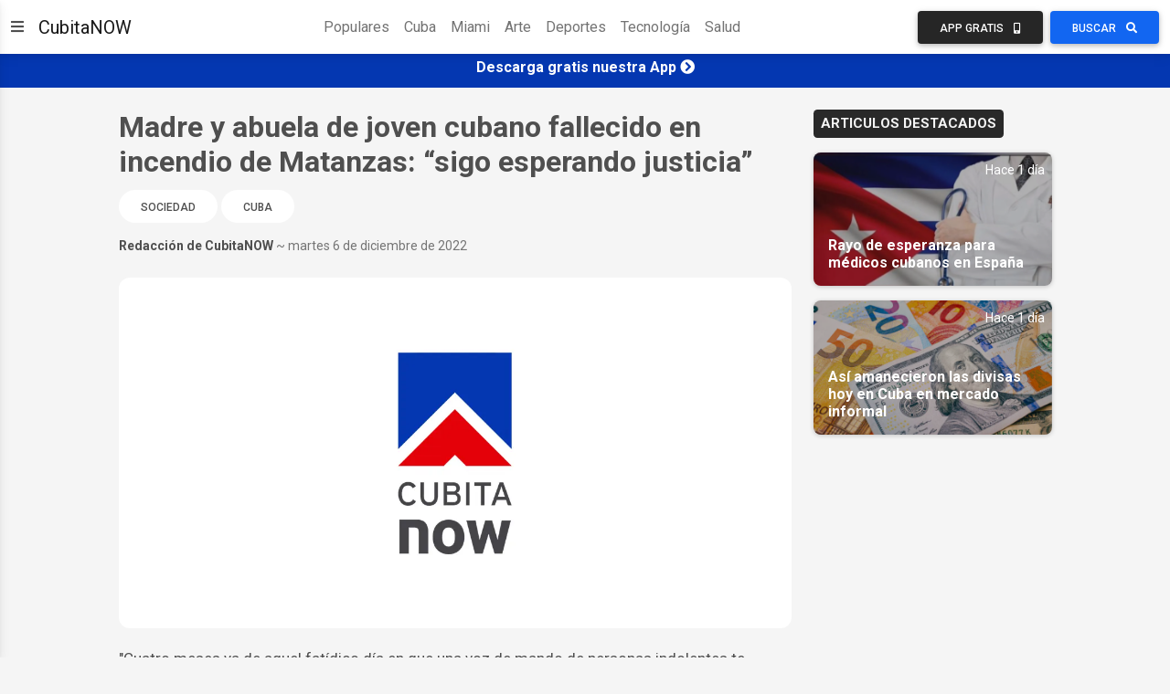

--- FILE ---
content_type: text/html;charset=UTF-8
request_url: https://cubitanow.com/madre-y-abuela-de-joven-cubano-fallecido-en-incendio-de-matanzas-sigo-esperando-justicia
body_size: 51402
content:



<!DOCTYPE html>
<html lang="es">
<head>

	<script>
		window.dataLayer = window.dataLayer || [];
		window.dataLayer.push({
			'article_author_id': '16'
		});
	</script>

	

<!-- Google Tag Manager -->
<script>(function(w,d,s,l,i){w[l]=w[l]||[];w[l].push({'gtm.start':
        new Date().getTime(),event:'gtm.js'});var f=d.getElementsByTagName(s)[0],
    j=d.createElement(s),dl=l!='dataLayer'?'&l='+l:'';j.async=true;j.src=
    'https://www.googletagmanager.com/gtm.js?id='+i+dl;f.parentNode.insertBefore(j,f);
})(window,document,'script','dataLayer','GTM-NGC7XWL');</script>
<!-- End Google Tag Manager -->

<!-- Required meta tags -->
<meta charset="UTF-8" />
<meta name="viewport" content="width=device-width, initial-scale=1, shrink-to-fit=no" />
<meta http-equiv="x-ua-compatible" content="ie=edge" />
<!-- CubitaNOW icon -->
<link rel="icon" type="image/x-icon" href="https://cdncubitanowads-102a5.kxcdn.com/cubitanow/assets/favicon.png">
<!-- Font Awesome -->
<link rel="stylesheet" href="https://use.fontawesome.com/releases/v5.11.2/css/all.css" />
<!-- Google Fonts Roboto -->
<link rel="stylesheet" href="https://fonts.googleapis.com/css2?family=Roboto:wght@300;400;500;700&display=swap" />
<!-- MDB ESSENTIAL -->
<link rel="stylesheet" href="/css/mdb.min.css" />
<!-- MDB PLUGINS -->
<link rel="stylesheet" href="/plugins/css/all.min.css" />
<!-- Custom styles -->
<link rel="stylesheet" href="/css/style.css" />

<!-- Google tag (gtag.js) - Google Analytics GA4 -->
<script async src="https://www.googletagmanager.com/gtag/js?id=G-1DEXWHPG4J"></script>
<script>
    window.dataLayer = window.dataLayer || [];
    function gtag(){dataLayer.push(arguments);}
    gtag('js', new Date());

    gtag('config', 'G-1DEXWHPG4J');
</script>

<!-- Google Custom Search -->
<script async src="https://cse.google.com/cse.js?cx=016968204626024844668:oy2q3omhlq9"></script>


	<link rel="amphtml" href="https://noticias.cubitanow.com/amp/madre-y-abuela-de-joven-cubano-fallecido-en-incendio-de-matanzas-sigo-esperando-justicia">
	<!-- Google Ad Manager-->










	<title>Madre y abuela de joven cubano fallecido en incendio de Matanzas: “sigo esperando justicia”</title>
	<script type="application/ld+json">{
"@context": "http://schema.org",
"@type": "NewsArticle",
"mainEntityOfPage": "https://cubitanow.com/madre-y-abuela-de-joven-cubano-fallecido-en-incendio-de-matanzas-sigo-esperando-justicia",
"headline": "Madre y abuela de joven cubano fallecido en incendio de Matanzas: sigo esperando justicia",
"datePublished": "Tue Dec 06 20:45:19 UTC 2022",
"dateModified": "Tue Dec 06 20:45:19 UTC 2022",
"description": "Madre y abuela de joven cubano fallecido en incendio de Matanzas: sigo esperando justicia. &quotYo sigo esperando justicia por tanta negligencia, indolencia... Bajo ningún concepto tenías que estar allí&quot, dice la abuela de uno de los jóvenes cubanos fallecidos en el incendio en Matanzas.",
"author": {
"@type": "Person",
"name": "Redacción de CubitaNOW",
"url": "https://cubitanow.com/"
},
"publisher": {
"@type": "Organization",
"name": "CubitaNOW",
"url": "https://cubitanow.com",
"logo": {
"@type": "ImageObject",
"url": "https://cdncubitanowads-102a5.kxcdn.com/cubitanow/assets/identity-logo.png",
"width": 900,
"height": 100
}
},
"image": {
"@type": "ImageObject",
"url": "https://cdncubitanowads-102a5.kxcdn.com/cubitanow/assets/cubitaNOW-brand.jpg",
"height": 630,
"width": 1200
}
}
</script>
	<script async src="https://pagead2.googlesyndication.com/pagead/js/adsbygoogle.js"></script><meta name="twitter:image" content="https://cdncubitanowads-102a5.kxcdn.com/cubitanow/assets/cubitaNOW-brand.jpg"><meta property="og:type" content="article"><meta property="og:url" content="https://noticias.cubitanow.com/madre-y-abuela-de-joven-cubano-fallecido-en-incendio-de-matanzas-sigo-esperando-justicia"><meta name="twitter:site" content="@CubitaNow"><meta name="description" content="Madre y abuela de joven cubano fallecido en incendio de Matanzas: sigo esperando justicia. &quotYo sigo esperando justicia por tanta negligencia, indolencia... Bajo ningún concepto tenías que estar allí&quot, dice la abuela de uno de los jóvenes cubanos fallecidos en el incendio en Matanzas."><meta property="fb:pages" content="264266167412566"><meta property="og:image:width" content="1200"><meta itemprop="image" content=""><meta property="og:image:height" content="630"><meta property="og:description" content=""><meta name="twitter:text:title" content="Madre y abuela de joven cubano fallecido en incendio de Matanzas: sigo esperando justicia"><meta name="twitter:creator" content="@CubitaNow"><meta name="twitter:card" content="summary_large_image"><meta property="og:site_name" content="Cubita Now"><meta property="article:publisher" content="https://www.facebook.com/CubitaNOW"><meta property="description" content=""><meta property="og:title" content="Madre y abuela de joven cubano fallecido en incendio de Matanzas: sigo esperando justicia"><meta itemprop="description" content=""><meta property="og:image" content="https://cdncubitanowads-102a5.kxcdn.com/cubitanow/assets/cubitaNOW-brand.jpg"><meta itemprop="name" content="Madre y abuela de joven cubano fallecido en incendio de Matanzas: sigo esperando justicia"><meta property="fb:app_id" content="1398883820185907"><meta property="fb:pages" content="1887516488161020">
</head>
<body class="d-flex flex-column min-vh-100">
	<!-- Google Tag Manager (noscript) -->
	<noscript><iframe src="https://www.googletagmanager.com/ns.html?id=GTM-NGC7XWL"
					  height="0" width="0" style="display:none;visibility:hidden"></iframe></noscript>
	<!-- End Google Tag Manager (noscript) -->

	
	
	
	
	

	<!-- Messenger Chat Plugin Code -->
	<div id="fb-root"></div>

	<!-- Your Chat Plugin code -->
	<div id="fb-customer-chat" class="fb-customerchat"></div>

	<script>
		var chatbox = document.getElementById('fb-customer-chat');
		chatbox.setAttribute("page_id", "1887516488161020");
		chatbox.setAttribute("attribution", "biz_inbox");
	</script>

	<!-- Your SDK code -->
	<script>
		window.fbAsyncInit = function() {
			FB.init({
				xfbml: true,
				version: 'v12.0'
			});
		};

		(function(d, s, id) {
			var js, fjs = d.getElementsByTagName(s)[0];
			if (d.getElementById(id)) return;
			js = d.createElement(s); js.id = id;
			js.src = 'https://connect.facebook.net/es_LA/sdk/xfbml.customerchat.js';
			fjs.parentNode.insertBefore(js, fjs);
		}(document, 'script', 'facebook-jssdk'));
	</script>
	<!-- Messenger Chat Plugin Code -->

	
	<script async defer crossorigin="anonymous" src="https://connect.facebook.net/en_US/sdk.js#xfbml=1&version=v12.0&appId=313267119429641&autoLogAppEvents=1" nonce="jgSjbt8U"></script>

   

<!-- Section -->
<section>
    <!-- Sidenav -->
    <nav id="sidenav-1" class="sidenav" data-mdb-hidden="false" data-mdb-accordion="true">
        <a id="cubitanow-logo-link" class="ripple d-flex justify-content-center py-4" href="/" data-mdb-ripple-color="primary">
        
            <img id="cubitanow-logo" class="rounded-circle" src="https://cdncubitanowads-102a5.kxcdn.com/cubitanow/assets/cubitaNOW_logo.png" width="35%" height="35%"
                 alt="cubitanow-logo" draggable="false" />
        </a>

        <ul class="sidenav-menu">
            <li class="sidenav-item">
                <a class="sidenav-link" href="/c/populares">
                    <i class="fas fa-fire fa-fw me-3"></i><span>Populares</span>
                </a>
            </li>
            <li class="sidenav-item">
                <a class="sidenav-link" href="/c/cuba">
                    <i class="fas fa-coffee fa-fw me-3"></i><span>Cuba</span>
                </a>
            </li>
            <li class="sidenav-item">
                <a class="sidenav-link" href="/c/miami">
                    <i class="fas fa-sun fa-fw me-3"></i><span>Miami</span>
                </a>
            </li>
            <li class="sidenav-item">
                <a class="sidenav-link" href="/c/sociedad">
                    <i class="fas fa-praying-hands fa-fw me-3"></i><span>Sociedad</span>
                </a>
            </li>
            <li class="sidenav-item">
                <a class="sidenav-link" href="/c/artecultura">
                    <i class="fas fa-palette fa-fw me-3"></i><span>Arte y Cultura</span>
                </a>
            </li>
            <li class="sidenav-item">
                <a class="sidenav-link" href="/c/deportes">
                    <i class="fas fa-volleyball-ball fa-fw me-3"></i><span>Deportes</span>
                </a>
            </li>
            <li class="sidenav-item">
                <a class="sidenav-link" href="/c/boxeo">
                    <i class="fas fa-mitten fa-fw me-3"></i><span>Boxeo</span>
                </a>
            </li>
            <li class="sidenav-item">
                <a class="sidenav-link" href="/c/beisbol">
                    <i class="fas fa-baseball-ball fa-fw me-3"></i><span>Beisbol</span>
                </a>
            </li>
            <li class="sidenav-item">
                <a class="sidenav-link" href="/c/futbol">
                    <i class="fas fa-futbol fa-fw me-3"></i><span>Futbol</span>
                </a>
            </li>
            <li class="sidenav-item">
                <a class="sidenav-link" href="/c/venezuela">
                    <i class="fas fa-oil-can fa-fw me-3"></i><span>Venezuela</span>
                </a>
            </li>
            <li class="sidenav-item">
                <a class="sidenav-link" href="/c/americalatina">
                    <i class="fas fa-globe fa-fw me-3"></i><span>América Latina</span>
                </a>
            </li>
            <li class="sidenav-item">
                <a class="sidenav-link" href="/c/estadosunidos">
                    <i class="fas fa-flag-usa fa-fw me-3"></i><span>Estados Unidos</span>
                </a>
            </li>
            <li class="sidenav-item">
                <a class="sidenav-link" href="/c/donaldtrump">
                    <i class="fas fa-microphone-alt fa-fw me-3"></i><span>Donald Trump</span>
                </a>
            </li>
            <li class="sidenav-item">
                <a class="sidenav-link" href="/c/europa">
                    <i class="fas fa-euro-sign fa-fw me-3"></i><span>Europa</span>
                </a>
            </li>
            <li class="sidenav-item">
                <a class="sidenav-link" href="/c/tecnologia">
                    <i class="fas fa-laptop-code fa-fw me-3"></i><span>Tecnología</span>
                </a>
            </li>
            <li class="sidenav-item">
                <a class="sidenav-link" href="/c/cienciasalud">
                    <i class="fas fa-microscope fa-fw me-3"></i><span>Ciencia y Salud</span>
                </a>
            </li>
            <li class="sidenav-item">
                <a class="sidenav-link"><i class="fas fa-link fa-fw me-3"></i><span>Enlaces Adicionales</span></a>
                <ul class="sidenav-collapse">
                    <li class="sidenav-item">
                        <a class="sidenav-link" href="http://eepurl.com/doVCaT">Suscríbete</a>
                    </li>
                    <li class="sidenav-item">
                        <a class="sidenav-link" href="/download">Descarga nuestra App</a>
                    </li>
                    <li class="sidenav-item">
                        <a class="sidenav-link" href="/politicadeprivacidad">Política de Privacidad</a>
                    </li>
                </ul>
            </li>
        </ul>


        <div class="mt-4 mb-8 mx-5">
            <div class="col-12">
                <h5>Síguenos en:</h5>
            </div>
            <div class="col-12 d-flex align-items-center justify-content-center text-center">
                <!-- Facebook -->
                <a class="btn btn-primary btn-floating me-2" style="background-color: #3b5998;" href="https://www.facebook.com/cubitaNow/" target="_blank" role="button">
                    <i class="fab fa-facebook"></i>
                </a>
                <!-- Instagram -->
                <a class="btn btn-primary btn-floating me-2" style="background-color: #ac2bac;" href="https://www.instagram.com/cubitanow/" target="_blank" role="button">
                    <i class="fab fa-instagram"></i>
                </a>
                <!-- Youtube -->
                <a class="btn btn-primary btn-floating me-2" style="background-color: #ed302f;" href="https://www.youtube.com/channel/UCv4nrcfBUURLKKIFhPAvEbg" target="_blank" role="button">
                    <i class="fab fa-youtube"></i>
                </a>
                <!-- Twitter -->
                <a class="btn btn-primary btn-floating me-4" style="background-color: #55acee;" href="https://twitter.com/CubitaNow" target="_blank" role="button">
                    <i class="fab fa-twitter"></i>
                </a>
            </div>
        </div>

    </nav>
    <!-- Sidenav -->

    <!-- Navbar -->
    <nav id="main-navbar" class="navbar navbar-expand-lg navbar-light bg-white">
        <!-- Container wrapper -->
        <div class="container-fluid">
            <!-- Right links -->
            <div class="d-flex justify-content-start">
                <!-- Toggler -->
                <button data-mdb-toggle="sidenav" data-mdb-target="#sidenav-1" class="btn shadow-0 p-0 me-3 d-block d-xxl-none"
                        aria-controls="#sidenav-1" aria-haspopup="true">
                    <i class="fas fa-bars fa-lg"></i>
                </button>

                <a class="navbar-brand" href="/">CubitaNOW</a>

            </div>
            <!-- Right links -->

            <!-- Collapsible wrapper -->
            <div class="collapse navbar-collapse" id="navbarSupportedContent">
                <!-- Center links -->
                <ul class="navbar-nav mb-2 mb-lg-0 mx-auto">
                    <li class="nav-item">
                        <a class="nav-link" href="/c/populares">Populares</a>
                    </li>
                    <li class="nav-item">
                        <a class="nav-link" href="/c/cuba">Cuba</a>
                    </li>
                    <li class="nav-item">
                        <a class="nav-link" href="/c/miami">Miami</a>
                    </li>
                    <li class="nav-item">
                        <a class="nav-link" href="/c/artecultura">Arte</a>
                    </li>
                    <li class="nav-item">
                        <a class="nav-link" href="/c/deportes">Deportes</a>
                    </li>
                    <li class="nav-item">
                        <a class="nav-link" href="/c/tecnologia">Tecnología</a>
                    </li>
                    <li class="nav-item">
                        <a class="nav-link" href="/c/cienciasalud">Salud</a>
                    </li>
                </ul>
                <!-- Center links -->
            </div>
            <!-- Collapsible wrapper -->
            <div>
                <a href="/download">
                    <button class="btn btn-dark me-1 px-3 px-sm-4 px-lg-3 px-xl-4">
                        <span class="d-none d-xl-inline-block">App Gratis</span>
                        <i class="fas fa-mobile-alt ms-xl-2"></i>
                    </button>
                </a>
                <button class="btn btn-primary px-3 px-sm-4 px-lg-3 px-xl-4" data-mdb-toggle="modal" data-mdb-target="#gcsModal">
                    <span class="d-none d-xl-inline-block">Buscar</span>
                    <i class="fas fa-search ms-xl-2"></i>
                </button>
            </div>
        </div>
        <!-- Container wrapper -->
    </nav>
    <!-- Navbar -->
</section>
<!-- Section -->

<!-- Google Custom Search Modal -->
<div class="modal fade" id="gcsModal" tabindex="-1" role="dialog" aria-labelledby="myLargeModalLabel"
    aria-hidden="true">
    <div class="modal-dialog modal-lg">
        <div class="modal-content">
            <div class="gcse-search"></div>
        </div>
    </div>
</div>
<!-- Google Custom Search Modal -->


	
		

<!-- Ads Top Banner -->
<div class="ads-top-banner" style="background: #0437B1; color: #fff; padding: 5px;">
    <div class="text-center">
        <h6>
            <a id="ad-top-banner" class="text-reset" href="https://bit.ly/cubitanow-app-download" target="_blank">
                <strong>Descarga gratis nuestra App</strong>
                <i class="fa fa-chevron-circle-right"></i>
            </a>
        </h6>
    </div>
</div>
<!-- Ads Top Banner -->
	

   <!-- Content -->
   <main>
	   <!-- Container -->
	   <div class="container my-4">
		   <!-- Grid row -->
		   <div class="row justify-content-center">
			   <!--Grid column-->
			   <div class="col-lg-8">
				   <!-- Section: Post data -->
				   <section>
					   <h2 class="fw-bold pb-1">Madre y abuela de joven cubano fallecido en incendio de Matanzas: “sigo esperando justicia”</h2>
					   <div class="justify-content-start text-start w-100 my-1">
						   
							   <a href="/c/sociedad" class="btn btn-tag-category btn-rounded" data-mdb-close="true">
									   Sociedad
							   </a>
						   
							   <a href="/c/cuba" class="btn btn-tag-category btn-rounded" data-mdb-close="true">
									   Cuba
							   </a>
						   
					   </div>
					   <div class="d-md-flex justify-content-between mb-2">
						   <p class="small mb-2 mb-md-3"><span class="fw-bold">Redacción de CubitaNOW</span> <span class="text-muted">~ martes 6 de diciembre de 2022</span></p>






					   </div>					   

                       <div>
                           <img class="w-100 img-fluid rounded-6 mb-1" src="https://cdncubitanowads-102a5.kxcdn.com/cubitanow/assets/cubitaNOW-brand.jpg" alt="Article feature image">
                           <figcaption class="figure-caption"></figcaption>
                       </div>










					   <div class="news-body my-3">
                         <p>"Cuatro meses ya de aquel fatídico día en que una voz de mando de personas indolentes te arrancó de nosotros", dijo este martes la abuela del joven cubano <span style="color: rgb(77, 81, 86);">Leo Alejandro Doval Pérez De Prado, uno de los fallecidos en el incendio en la Base de Supertanqueros de Matanzas</span>.</p><p>"Te extraño muchísimo, mi niño. Te veo entrar por la puerta o sentado frente a tu computadora, quizás ayudandome como solías hacer siempre que te lo pedía y nunca me dijiste no puedo", confesó Vivian López.</p><ins class="adsbygoogle"
     style="display:block; text-align:center;"
     data-ad-layout="in-article"
     data-ad-format="fluid"
     data-ad-client="ca-pub-3131452218967834"
     data-ad-slot="9424139700"></ins>
<script>
     (adsbygoogle = window.adsbygoogle || []).push({});
</script><p>"Desde ese día no he dejado de llorar porque no me resigno a no verte y besarte cuando entrabas y salías. Por todo lo que eres (la perfección en persona), yo sigo esperando justicia por tanta negligencia, indolencia e impericia. Bajo ningún concepto tenías que estar allí. Te amo, mi niño bello".</p><p>Vivianne Pérez De Prado López, madre del joven fallecido, escribió un emotivo texto en Facebook. "Dicen que el cielo es un lugar hermoso. ¡Yo allí tengo a mi ángel eterno! ¿Cómo no pude darme cuenta que ese día en que celebrábamos tus 15 años, hace cuatro años, que esta foto diría tanto? ¿Cómo no pude darme cuenta del significado en aquel momento?", dijo con una imagen en que aparece Leo Alejandro junto a un bombero.</p><p>"Tú, mi niño pequeño, vestido de blanco al lado de esa pintura, de ese bombero, que a mi juicio hoy eres tú. Son tantos los mensajes que dicen la foto que duele el alma no percatarme en aquel entonces".</p><ins class="adsbygoogle"
     style="display:block; text-align:center;"
     data-ad-layout="in-article"
     data-ad-format="fluid"
     data-ad-client="ca-pub-3131452218967834"
     data-ad-slot="9424139700"></ins>
<script>
     (adsbygoogle = window.adsbygoogle || []).push({});
</script><p>"Las formas de los tanques y la similitud al lado superior del mural. Hace cuatro años, fueron cuatro los tanques, cuatro son los niños fallecidos que pasaban el Servicio Militar, cuatro fue la hora en que los llamaron para salir a sofocar el fuego y el día 4 de agosto fue el último día en que te vi, te besé y te abracé, como siempre hacía cada vez que te daban pase y quizás más mensajes que no logro ver". </p><p>"Tú vestido de blanco al lado de ese bombero mirando hacia ese lugar como si estuvieras del lado acá de la Bahía. Solo te faltan las alas que hoy tienes para decir que eres un ángel. Dicen para consolarme que el cielo es un lugar hermoso. Muchos dicen que te has ido para allí, pero no imagino cómo un lugar hermoso, puede causar tanto dolor". </p><p>"Desde que te fuiste, desde que te arrancaron de mí me apagaron mi sonrisa. El sol no brilla como antes, el gris predomina en nuestras vidas. No hay un lugar, una frase, una historia que me cuenten que no me recuerde a ti. En todo estás presente como siempre. Los recuerdos inundan cada rincón de la casa y aunque todos me dicen 'él está bien, está en el cielo', en ese lugar hermoso". </p><ins class="adsbygoogle"
     style="display:block; text-align:center;"
     data-ad-layout="in-article"
     data-ad-format="fluid"
     data-ad-client="ca-pub-3131452218967834"
     data-ad-slot="9424139700"></ins>
<script>
     (adsbygoogle = window.adsbygoogle || []).push({});
</script><p>"Todos dicen que el cielo es un lugar hermoso; y que al tú ser un ángel terrenal, Dios te reclamó para estar a su lado pero ¿para qué necesita el cielo más ángeles? Si es aquí en la tierra donde hacen falta. Sí sí, ya sé. Ya sé porque dicen que el cielo es un lugar hermoso, es porque tú ahora estás en él. Mi ángel eterno". </p><p>"Es mi ángel, ¡es lindo, es bello, es tan hermoso y a la vez tan doloroso tenerlo  Yo sé que la gente dice que yo perdí uno de mis mi hijos, a mi niño pequeño pero yo les digo no. 'A mis hijos los tengo', uno aquí junto a mí en la tierra y el otro, el pequeño, se ha convertido en ése ángel hermoso, que vive en el cielo y ¡que vuela alto con sus alas blancas brillantes y siempre va conmigo a todas partes!", concluyó.</p><br><h5 class="pb-2"><span class="badge badge-dark text-uppercase px-2 py-2">Recomendado para ti</span></h5><div class="video-container"><iframe src="https://youtube.com/embed/N-wrNY7sPK4" frameborder="0" allow="accelerometer; autoplay; encrypted-media; gyroscope; picture-in-picture" allowfullscreen></iframe></div><br><ins class="adsbygoogle"
     style="display:block"
     data-ad-format="autorelaxed"
     data-ad-client="ca-pub-3131452218967834"
     data-ad-slot="1098236160"></ins>
<script>
     (adsbygoogle = window.adsbygoogle || []).push({});
</script>
					   </div>

				   </section>
				   <!--Section: Post data -->

				   <!--Section: Share buttons-->
















				   <!--Section: Share buttons-->

				   <!-- Carousel wrapper -->
				   
					   <h5 class="pb-2"><span class="badge badge-dark text-uppercase px-2 py-2">Tambien te puede interesar</span></h5>
					   <div id="carouselMaterialStyle" class="carousel slide carousel-fade mb-4 mt-2" data-mdb-ride="carousel">

						   <!-- Indicators -->
						   <div class="carousel-indicators">
							   
								   
									   
										   <button type="button" data-mdb-target="#carouselMaterialStyle" data-mdb-slide-to="0" class="active" aria-current="true" aria-label="Slide 1"></button>
									   
									   
								   
							   
								   
									   
									   
										   <button type="button" data-mdb-target="#carouselMaterialStyle" data-mdb-slide-to="1" aria-label="Slide 2"></button>
									   
								   
							   
								   
									   
									   
										   <button type="button" data-mdb-target="#carouselMaterialStyle" data-mdb-slide-to="2" aria-label="Slide 3"></button>
									   
								   
							   
								   
									   
									   
										   <button type="button" data-mdb-target="#carouselMaterialStyle" data-mdb-slide-to="3" aria-label="Slide 4"></button>
									   
								   
							   
								   
									   
									   
										   <button type="button" data-mdb-target="#carouselMaterialStyle" data-mdb-slide-to="4" aria-label="Slide 5"></button>
									   
								   
							   
								   
									   
									   
										   <button type="button" data-mdb-target="#carouselMaterialStyle" data-mdb-slide-to="5" aria-label="Slide 6"></button>
									   
								   
							   
								   
									   
									   
										   <button type="button" data-mdb-target="#carouselMaterialStyle" data-mdb-slide-to="6" aria-label="Slide 7"></button>
									   
								   
							   
								   
									   
									   
										   <button type="button" data-mdb-target="#carouselMaterialStyle" data-mdb-slide-to="7" aria-label="Slide 8"></button>
									   
								   
							   
								   
									   
									   
										   <button type="button" data-mdb-target="#carouselMaterialStyle" data-mdb-slide-to="8" aria-label="Slide 9"></button>
									   
								   
							   
								   
									   
									   
										   <button type="button" data-mdb-target="#carouselMaterialStyle" data-mdb-slide-to="9" aria-label="Slide 10"></button>
									   
								   
							   
						   </div>

						   <!-- Inner -->
						   <div class="carousel-inner rounded-5 shadow-4-strong bg-image">
							   <!-- Single item -->
							   
								   <div class="carousel-item active">
									   <img src="https://cdncubitanowads-102a5.kxcdn.com//images/ice-acusa-al-reguetonero-cubano-el-chulo-de-pertenecer-a-latin-kings-y-lo-califica-como-criminal-peligroso-Ch.jpg" class="w-100" style="object-fit: cover; height: 450px" alt="Image placeholder" />
									   <div class="mask" style="background: linear-gradient(to bottom, hsla(0, 0%, 0%, 0), hsla(0, 0%, 0%, 0.6));">
										   <div class="carousel-caption">
											   <a href="ice-acusa-al-reguetonero-cubano-el-chulo-de-pertenecer-a-latin-kings-y-lo-califica-como-criminal-peligroso" class="text-reset">
												   <h5 class="fw-bold pb-1">ICE acusa al reguetonero cubano “El Chulo” de pertenecer a Latin Kings y lo califica como criminal peligroso (Video)</h5>
											   </a>
											   <p class="small pb-1">Hace 14 horas</p>
											   <a href="ice-acusa-al-reguetonero-cubano-el-chulo-de-pertenecer-a-latin-kings-y-lo-califica-como-criminal-peligroso" class="btn btn-primary mb-3">Ver Mas</a>
										   </div>
									   </div>
								   </div>
							   
								   <div class="carousel-item">
									   <img src="https://cdncubitanowads-102a5.kxcdn.com//images/rusia-afirm-que-maduro-fue-traicionado-por-su-entorno-conocemos-a-los-responsables-Rusia.jpg" class="w-100" style="object-fit: cover; height: 450px" alt="Image placeholder" />
									   <div class="mask" style="background: linear-gradient(to bottom, hsla(0, 0%, 0%, 0), hsla(0, 0%, 0%, 0.6));">
										   <div class="carousel-caption">
											   <a href="rusia-afirm-que-maduro-fue-traicionado-por-su-entorno-conocemos-a-los-responsables" class="text-reset">
												   <h5 class="fw-bold pb-1">Rusia afirmó que Maduro fue traicionado por su entorno: “Conocemos a los responsables”</h5>
											   </a>
											   <p class="small pb-1">Hace 16 horas</p>
											   <a href="rusia-afirm-que-maduro-fue-traicionado-por-su-entorno-conocemos-a-los-responsables" class="btn btn-primary mb-3">Ver Mas</a>
										   </div>
									   </div>
								   </div>
							   
								   <div class="carousel-item">
									   <img src="https://cdncubitanowads-102a5.kxcdn.com//images/nieta-de-tres-aos-de-alejandro-gil-quedar-en-la-calle-por-decomiso-de-propiedades-mario-pentn-Sin-nombre.jpg" class="w-100" style="object-fit: cover; height: 450px" alt="Image placeholder" />
									   <div class="mask" style="background: linear-gradient(to bottom, hsla(0, 0%, 0%, 0), hsla(0, 0%, 0%, 0.6));">
										   <div class="carousel-caption">
											   <a href="nieta-de-tres-aos-de-alejandro-gil-quedar-en-la-calle-por-decomiso-de-propiedades-mario-pentn" class="text-reset">
												   <h5 class="fw-bold pb-1">Nieta de tres años de Alejandro Gil quedará en la calle por decomiso de propiedades (Video)</h5>
											   </a>
											   <p class="small pb-1">Hace 1 día</p>
											   <a href="nieta-de-tres-aos-de-alejandro-gil-quedar-en-la-calle-por-decomiso-de-propiedades-mario-pentn" class="btn btn-primary mb-3">Ver Mas</a>
										   </div>
									   </div>
								   </div>
							   
								   <div class="carousel-item">
									   <img src="https://cdncubitanowads-102a5.kxcdn.com//images/delcy-rodrguez-desafa-a-ee-uu-mientras-se-revelan-pactos-secretos-y-presiones-letales-en-la-transicin-venezolana-de.jpg" class="w-100" style="object-fit: cover; height: 450px" alt="Image placeholder" />
									   <div class="mask" style="background: linear-gradient(to bottom, hsla(0, 0%, 0%, 0), hsla(0, 0%, 0%, 0.6));">
										   <div class="carousel-caption">
											   <a href="delcy-rodrguez-desafa-a-ee-uu-mientras-se-revelan-pactos-secretos-y-presiones-letales-en-la-transicin-venezolana" class="text-reset">
												   <h5 class="fw-bold pb-1">Delcy Rodríguez desafía a EE. UU. mientras se revelan pactos secretos y presiones letales en la transición venezolana</h5>
											   </a>
											   <p class="small pb-1">Hace 17 horas</p>
											   <a href="delcy-rodrguez-desafa-a-ee-uu-mientras-se-revelan-pactos-secretos-y-presiones-letales-en-la-transicin-venezolana" class="btn btn-primary mb-3">Ver Mas</a>
										   </div>
									   </div>
								   </div>
							   
								   <div class="carousel-item">
									   <img src="https://cdncubitanowads-102a5.kxcdn.com//images/sandro-castro-impune-acta-con-total-libertad-y-sin-consecuencias-legales-video-Sin-nombre.jpg" class="w-100" style="object-fit: cover; height: 450px" alt="Image placeholder" />
									   <div class="mask" style="background: linear-gradient(to bottom, hsla(0, 0%, 0%, 0), hsla(0, 0%, 0%, 0.6));">
										   <div class="carousel-caption">
											   <a href="sandro-castro-impune-acta-con-total-libertad-y-sin-consecuencias-legales-video" class="text-reset">
												   <h5 class="fw-bold pb-1">Sandro Castro impune, actúa con total libertad y sin consecuencias legales (Video)</h5>
											   </a>
											   <p class="small pb-1">Hace 2 horas</p>
											   <a href="sandro-castro-impune-acta-con-total-libertad-y-sin-consecuencias-legales-video" class="btn btn-primary mb-3">Ver Mas</a>
										   </div>
									   </div>
								   </div>
							   
								   <div class="carousel-item">
									   <img src="https://cdncubitanowads-102a5.kxcdn.com//images/rachel-arderi-posa-en-bikini-en-medio-de-la-nieve-y-desata-furor-en-redes-sociales-SDN.jpg" class="w-100" style="object-fit: cover; height: 450px" alt="Image placeholder" />
									   <div class="mask" style="background: linear-gradient(to bottom, hsla(0, 0%, 0%, 0), hsla(0, 0%, 0%, 0.6));">
										   <div class="carousel-caption">
											   <a href="rachel-arderi-posa-en-bikini-en-medio-de-la-nieve-y-desata-furor-en-redes-sociales" class="text-reset">
												   <h5 class="fw-bold pb-1">Rachel Arderi posa en bikini en medio de la nieve y desata furor en redes sociales</h5>
											   </a>
											   <p class="small pb-1">Hace 1 día</p>
											   <a href="rachel-arderi-posa-en-bikini-en-medio-de-la-nieve-y-desata-furor-en-redes-sociales" class="btn btn-primary mb-3">Ver Mas</a>
										   </div>
									   </div>
								   </div>
							   
								   <div class="carousel-item">
									   <img src="https://cdncubitanowads-102a5.kxcdn.com//images/decomisan-en-el-aeropuerto-de-holgun-121-kilos-de-tortuga-carey-cangrejo-y-langosta-con-destino-a-eeuu-A.jpg" class="w-100" style="object-fit: cover; height: 450px" alt="Image placeholder" />
									   <div class="mask" style="background: linear-gradient(to bottom, hsla(0, 0%, 0%, 0), hsla(0, 0%, 0%, 0.6));">
										   <div class="carousel-caption">
											   <a href="decomisan-en-el-aeropuerto-de-holgun-121-kilos-de-tortuga-carey-cangrejo-y-langosta-con-destino-a-eeuu" class="text-reset">
												   <h5 class="fw-bold pb-1">Decomisan en el aeropuerto de Holguín 121 kilos de tortuga carey, cangrejo y langosta con destino a EE.UU.</h5>
											   </a>
											   <p class="small pb-1">Hace 21 horas</p>
											   <a href="decomisan-en-el-aeropuerto-de-holgun-121-kilos-de-tortuga-carey-cangrejo-y-langosta-con-destino-a-eeuu" class="btn btn-primary mb-3">Ver Mas</a>
										   </div>
									   </div>
								   </div>
							   
								   <div class="carousel-item">
									   <img src="https://cdncubitanowads-102a5.kxcdn.com//images/trump-revela-el-misterioso-discombobulator-tecnologa-clave-que-desarticul-defensa-venezolana-en-la-captura-de-maduro-bbbbbbbb.jpg" class="w-100" style="object-fit: cover; height: 450px" alt="Image placeholder" />
									   <div class="mask" style="background: linear-gradient(to bottom, hsla(0, 0%, 0%, 0), hsla(0, 0%, 0%, 0.6));">
										   <div class="carousel-caption">
											   <a href="trump-revela-el-misterioso-discombobulator-tecnologa-clave-que-desarticul-defensa-venezolana-en-la-captura-de-maduro" class="text-reset">
												   <h5 class="fw-bold pb-1">Trump revela el misterioso “Discombobulator”, tecnología clave que desarticuló defensa venezolana en la captura de Maduro</h5>
											   </a>
											   <p class="small pb-1">Hace 1 día</p>
											   <a href="trump-revela-el-misterioso-discombobulator-tecnologa-clave-que-desarticul-defensa-venezolana-en-la-captura-de-maduro" class="btn btn-primary mb-3">Ver Mas</a>
										   </div>
									   </div>
								   </div>
							   
								   <div class="carousel-item">
									   <img src="https://cdncubitanowads-102a5.kxcdn.com//images/juez-federal-frena-medida-de-trump-que-suspenda-trmites-de-residencia-de-migrantes-por-reunificacin-familiar-T.jpg" class="w-100" style="object-fit: cover; height: 450px" alt="Image placeholder" />
									   <div class="mask" style="background: linear-gradient(to bottom, hsla(0, 0%, 0%, 0), hsla(0, 0%, 0%, 0.6));">
										   <div class="carousel-caption">
											   <a href="juez-federal-frena-medida-de-trump-que-suspenda-trmites-de-residencia-de-migrantes-por-reunificacin-familiar" class="text-reset">
												   <h5 class="fw-bold pb-1">Juez federal frena medida de Trump que suspendía trámites de residencia de migrantes por reunificación familiar</h5>
											   </a>
											   <p class="small pb-1">Hace 18 horas</p>
											   <a href="juez-federal-frena-medida-de-trump-que-suspenda-trmites-de-residencia-de-migrantes-por-reunificacin-familiar" class="btn btn-primary mb-3">Ver Mas</a>
										   </div>
									   </div>
								   </div>
							   
								   <div class="carousel-item">
									   <img src="https://cdncubitanowads-102a5.kxcdn.com//images/mdico-cubano-es-detenido-en-las-vegas-tras-apualar-y-matar-a-su-pareja-Sin-nombre.jpg" class="w-100" style="object-fit: cover; height: 450px" alt="Image placeholder" />
									   <div class="mask" style="background: linear-gradient(to bottom, hsla(0, 0%, 0%, 0), hsla(0, 0%, 0%, 0.6));">
										   <div class="carousel-caption">
											   <a href="mdico-cubano-es-detenido-en-las-vegas-tras-apualar-y-matar-a-su-pareja" class="text-reset">
												   <h5 class="fw-bold pb-1">Médico cubano es detenido en Las Vegas tras apuñalar y matar a su pareja</h5>
											   </a>
											   <p class="small pb-1">Hace 1 día</p>
											   <a href="mdico-cubano-es-detenido-en-las-vegas-tras-apualar-y-matar-a-su-pareja" class="btn btn-primary mb-3">Ver Mas</a>
										   </div>
									   </div>
								   </div>
							   

						   </div>
						   <!-- Inner -->

						   <!-- Controls -->
						   <button class="carousel-control-prev" type="button" data-mdb-target="#carouselMaterialStyle" data-mdb-slide="prev">
							   <span class="carousel-control-prev-icon" aria-hidden="true"></span>
							   <span class="visually-hidden">Previous</span>
						   </button>
						   <button class="carousel-control-next" type="button" data-mdb-target="#carouselMaterialStyle" data-mdb-slide="next">
							   <span class="carousel-control-next-icon" aria-hidden="true"></span>
							   <span class="visually-hidden">Next</span>
						   </button>
					   </div>
				   
				   <!-- Carousel wrapper -->

			   </div>
			   <!--Grid column-->
			   <!--Grid column-->
			   <div class="col-lg-3">
				   <!--Section: Sidebar-->
				   <section class="sticky-top" style="top: 20px">
					   <div class="row">
						   
							     <h5 class="pb-2"><span class="badge badge-dark text-uppercase px-2 py-2">Articulos Destacados</span></h5>
								 
									   <div class="col-sm-6 col-md-6 col-lg-12 mb-3">
										   <div class="bg-image hover-zoom ripple shadow-1-strong rounded-5">
											   <img src="https://cdncubitanowads-102a5.kxcdn.com//images/rayo-de-esperanza-para-mdicos-cubanos-en-espaa-Sin-nombre.jpg" class="w-100 img-fluid"/>
											   <a href="/rayo-de-esperanza-para-mdicos-cubanos-en-espaa">
												   <div class="mask" style="background-color: rgba(0, 0, 0, 0.3)">
                                                          <div class="h-100">
															   <div class="d-flex justify-content-end align-items-start">
																   <p class="small text-white m-2">Hace 1 día</p>
															   </div>
															   <div class="d-flex justify-content-start align-items-end flex-column" style="position: absolute; bottom: 0px;">
																   <h6 class="fw-bold m-3 text-white text-truncate" style="display: -webkit-box; -webkit-line-clamp: 3; -webkit-box-orient: vertical; white-space: normal">Rayo de esperanza para médicos cubanos en España</h6>
															   </div>
														  </div>

												   </div>
												   <div class="hover-overlay">
													   <div class="mask" style="background-color: rgba(253, 253, 253, 0.15)"></div>
												   </div>
											   </a>
										   </div>
									   </div>
									 

								 
									   <div class="col-sm-6 col-md-6 col-lg-12 mb-3">
										   <div class="bg-image hover-zoom ripple shadow-1-strong rounded-5">
											   <img src="https://cdncubitanowads-102a5.kxcdn.com//images/as-amanecieron-las-divisas-hoy-en-cuba-en-mercado-informal-x.jpg" class="w-100 img-fluid"/>
											   <a href="/as-amanecieron-las-divisas-hoy-en-cuba-en-mercado-informal">
												   <div class="mask" style="background-color: rgba(0, 0, 0, 0.3)">
                                                          <div class="h-100">
															   <div class="d-flex justify-content-end align-items-start">
																   <p class="small text-white m-2">Hace 1 día</p>
															   </div>
															   <div class="d-flex justify-content-start align-items-end flex-column" style="position: absolute; bottom: 0px;">
																   <h6 class="fw-bold m-3 text-white text-truncate" style="display: -webkit-box; -webkit-line-clamp: 3; -webkit-box-orient: vertical; white-space: normal">Así amanecieron las divisas hoy en Cuba en mercado informal</h6>
															   </div>
														  </div>

												   </div>
												   <div class="hover-overlay">
													   <div class="mask" style="background-color: rgba(253, 253, 253, 0.15)"></div>
												   </div>
											   </a>
										   </div>
									   </div>
									 
										 <!-- Display ads -->
										   <div class="col-sm-6 col-md-6 col-lg-12 mb-3">
											   <script async src="https://pagead2.googlesyndication.com/pagead/js/adsbygoogle.js?client=ca-pub-3131452218967834"
													   crossorigin="anonymous"></script>
											   <ins class="adsbygoogle"
													style="display:block"
													data-ad-client="ca-pub-3131452218967834"
													data-ad-slot="6031618162"
													data-ad-format="auto"
													data-full-width-responsive="true"></ins>
											   <script>
												   (adsbygoogle = window.adsbygoogle || []).push({});
											   </script>
										   </div>
										 <!-- Display ads -->
									 

								 
									   <div class="col-sm-6 col-md-6 col-lg-12 mb-3">
										   <div class="bg-image hover-zoom ripple shadow-1-strong rounded-5">
											   <img src="https://cdncubitanowads-102a5.kxcdn.com//images/un-oficial-de-la-aviacin-venezolana-revel-cmo-eeuu-desmantel-la-defensa-area-para-capturar-a-maduro-Av.jpg" class="w-100 img-fluid"/>
											   <a href="/un-oficial-de-la-aviacin-venezolana-revel-cmo-eeuu-desmantel-la-defensa-area-para-capturar-a-maduro">
												   <div class="mask" style="background-color: rgba(0, 0, 0, 0.3)">
                                                          <div class="h-100">
															   <div class="d-flex justify-content-end align-items-start">
																   <p class="small text-white m-2">Hace 15 horas</p>
															   </div>
															   <div class="d-flex justify-content-start align-items-end flex-column" style="position: absolute; bottom: 0px;">
																   <h6 class="fw-bold m-3 text-white text-truncate" style="display: -webkit-box; -webkit-line-clamp: 3; -webkit-box-orient: vertical; white-space: normal">Un oficial de la aviación venezolana reveló cómo EEUU desmanteló la defensa aérea para capturar a Maduro</h6>
															   </div>
														  </div>

												   </div>
												   <div class="hover-overlay">
													   <div class="mask" style="background-color: rgba(253, 253, 253, 0.15)"></div>
												   </div>
											   </a>
										   </div>
									   </div>
									 

								 
									   <div class="col-sm-6 col-md-6 col-lg-12 mb-3">
										   <div class="bg-image hover-zoom ripple shadow-1-strong rounded-5">
											   <img src="https://cdncubitanowads-102a5.kxcdn.com//images/detenido-canadiense-que-burl-aerolneas-y-vol-gratis-durante-cuatro-aos-av.jpg" class="w-100 img-fluid"/>
											   <a href="/detenido-canadiense-que-burl-aerolneas-y-vol-gratis-durante-cuatro-aos">
												   <div class="mask" style="background-color: rgba(0, 0, 0, 0.3)">
                                                          <div class="h-100">
															   <div class="d-flex justify-content-end align-items-start">
																   <p class="small text-white m-2">Hace 18 horas</p>
															   </div>
															   <div class="d-flex justify-content-start align-items-end flex-column" style="position: absolute; bottom: 0px;">
																   <h6 class="fw-bold m-3 text-white text-truncate" style="display: -webkit-box; -webkit-line-clamp: 3; -webkit-box-orient: vertical; white-space: normal">Detenido canadiense que burló aerolíneas y voló gratis durante cuatro años</h6>
															   </div>
														  </div>

												   </div>
												   <div class="hover-overlay">
													   <div class="mask" style="background-color: rgba(253, 253, 253, 0.15)"></div>
												   </div>
											   </a>
										   </div>
									   </div>
									 
										 <!-- Display ads -->
										   <div class="col-sm-6 col-md-6 col-lg-12 mb-3">
											   <script async src="https://pagead2.googlesyndication.com/pagead/js/adsbygoogle.js?client=ca-pub-3131452218967834"
													   crossorigin="anonymous"></script>
											   <ins class="adsbygoogle"
													style="display:block"
													data-ad-client="ca-pub-3131452218967834"
													data-ad-slot="6031618162"
													data-ad-format="auto"
													data-full-width-responsive="true"></ins>
											   <script>
												   (adsbygoogle = window.adsbygoogle || []).push({});
											   </script>
										   </div>
										 <!-- Display ads -->
									 

								 
									   <div class="col-sm-6 col-md-6 col-lg-12 mb-3">
										   <div class="bg-image hover-zoom ripple shadow-1-strong rounded-5">
											   <img src="https://cdncubitanowads-102a5.kxcdn.com//images/amenaza-de-bomba-obliga-a-evacuar-el-aeropuerto-de-miami--miles-de-pasajeros-han-salido-de-la-terminal-video-Mia.jpg" class="w-100 img-fluid"/>
											   <a href="/amenaza-de-bomba-obliga-a-evacuar-el-aeropuerto-de-miami--miles-de-pasajeros-han-salido-de-la-terminal-video">
												   <div class="mask" style="background-color: rgba(0, 0, 0, 0.3)">
                                                          <div class="h-100">
															   <div class="d-flex justify-content-end align-items-start">
																   <p class="small text-white m-2">Hace 11 horas</p>
															   </div>
															   <div class="d-flex justify-content-start align-items-end flex-column" style="position: absolute; bottom: 0px;">
																   <h6 class="fw-bold m-3 text-white text-truncate" style="display: -webkit-box; -webkit-line-clamp: 3; -webkit-box-orient: vertical; white-space: normal">Amenaza de bomba obliga a evacuar el aeropuerto de Miami:  miles de pasajeros han salido de la terminal (Video)</h6>
															   </div>
														  </div>

												   </div>
												   <div class="hover-overlay">
													   <div class="mask" style="background-color: rgba(253, 253, 253, 0.15)"></div>
												   </div>
											   </a>
										   </div>
									   </div>
									 
										 <!-- Display ads -->
										   <div class="col-sm-6 col-md-6 col-lg-12 mb-3">
											   <script async src="https://pagead2.googlesyndication.com/pagead/js/adsbygoogle.js?client=ca-pub-3131452218967834"
													   crossorigin="anonymous"></script>
											   <ins class="adsbygoogle"
													style="display:block"
													data-ad-client="ca-pub-3131452218967834"
													data-ad-slot="6031618162"
													data-ad-format="auto"
													data-full-width-responsive="true"></ins>
											   <script>
												   (adsbygoogle = window.adsbygoogle || []).push({});
											   </script>
										   </div>
										 <!-- Display ads -->
									 

								 
						   

						   <!-- Multiplex ads -->
						   <div class="col-12 mb-3">
							   <script async src="https://pagead2.googlesyndication.com/pagead/js/adsbygoogle.js?client=ca-pub-3131452218967834"
									   crossorigin="anonymous"></script>
							   <ins class="adsbygoogle"
									style="display:block"
									data-ad-format="autorelaxed"
									data-ad-client="ca-pub-3131452218967834"
									data-ad-slot="1098236160"></ins>
							   <script>
								   (adsbygoogle = window.adsbygoogle || []).push({});
							   </script>
						   </div>
						   <!-- Multiplex ads -->

					   </div>
				   </section>
				   <!--Section: Sidebar-->
			   </div>
			   <!--Grid column-->
		   </div>
		   <!-- Grid row -->
	   </div>
	   <!-- Container -->
   </main>
   <!-- Content -->

	

<!-- Footer -->
<footer class="text-center text-lg-start text-muted mt-auto bg-white">
    <!-- Section: Social media -->
    <section class="d-flex justify-content-center justify-content-lg-between p-4 border-bottom container">
        <!-- Left -->
        <div class="me-5 d-none d-lg-block">
            <span>Conéctate con nosotros en las redes sociales:</span>
        </div>
        <!-- Left -->

        <!-- Right -->
        <div>
            <a href="https://www.facebook.com/CubitaNOW/" class="me-4 text-reset">
                <i class="fab fa-facebook-f"></i>
            </a>
            <a href="https://www.instagram.com/cubitanow/" class="me-4 text-reset">
                <i class="fab fa-instagram"></i>
            </a>
            <a href="https://www.youtube.com/channel/UCv4nrcfBUURLKKIFhPAvEbg" class="me-4 text-reset">
                <i class="fab fa-youtube"></i>
            </a>
            <a href="https://twitter.com/CubitaNow" class="me-4 text-reset">
                <i class="fab fa-twitter"></i>
            </a>
        </div>
        <!-- Right -->
    </section>
    <!-- Section: Social media -->

    <!-- Section: Links  -->
    <section class="">
        <div class="container text-center text-md-start mt-5">
            <!-- Grid row -->
            <div class="row mt-3">
                <!-- Grid column -->
                <div class="col-md-6 mx-auto mb-4">
                    <!-- Content -->
                    <h6 class="text-uppercase fw-bold mb-4">
                        ¿Quiénes somos?
                    </h6>
                    <p>
                        <span class="fw-bold">CubitaNOW</span> es un espacio dedicado a todos los cubanos con el fin de la unión a través del debate
                        con respeto, el entretenimiento y la nostalgia en momentos difíciles para el pueblo
                        de Cuba. Nuestra misión es informar y entretener a cada cubano alrededor del mundo.
                    </p>
                </div>
                <!-- Grid column -->

                <!-- Grid column -->
                <div class="col-md-3 mx-auto mb-4">
                    <!-- Links -->
                    <h6 class="text-uppercase fw-bold mb-4">Enlaces</h6>
                    <p>
                        <a href="http://eepurl.com/doVCaT" class="text-reset">Suscríbete</a>
                    </p>
                    <p>
                        <a href="/download" class="text-reset">Descarga nuestra App</a>
                    </p>
                    <p>
                        <a href="/politicadeprivacidad" class="text-reset">Política de Privacidad</a>
                    </p>
                </div>
                <!-- Grid column -->

                <!-- Grid column -->
                <div class="col-md-3 mx-auto mb-md-0 mb-4">
                    <!-- Links -->
                    <h6 class="text-uppercase fw-bold mb-4">Contáctanos</h6>
                    <!--<p><i class="fas fa-home me-3"></i> New York, NY 10012, US</p>-->
                    <p>
                        <i class="fas fa-envelope me-3"></i>support@cubitanow.com
                    </p>
                    <!--<p><i class="fas fa-phone me-3"></i> + 01 234 567 88</p>
                    <p><i class="fas fa-print me-3"></i> + 01 234 567 89</p>-->
                </div>
                <!-- Grid column -->

            </div>
            <!-- Grid row -->
        </div>
    </section>
    <!-- Section: Links  -->

    <!-- Copyright -->
    <div class="text-center p-4" style="background-color: hsla(0, 0%, 17%, 0.04)">
        © <script>document.write(new Date().getFullYear())</script> Copyright | CubitaNOW Noticias
    </div>
    <!-- Copyright -->
</footer>
<!-- Footer -->

</body>

	<!-- MDB ESSENTIAL -->
	<script type="text/javascript" src="/js/mdb.min.js"></script>
	<!-- MDB PLUGINS -->
	<script type="text/javascript" src="/plugins/js/all.min.js"></script>
	<!-- Custom scripts -->
	<script type="text/javascript" src="/js/nav.js"></script>
</html>

--- FILE ---
content_type: text/html; charset=utf-8
request_url: https://www.google.com/recaptcha/api2/aframe
body_size: 114
content:
<!DOCTYPE HTML><html><head><meta http-equiv="content-type" content="text/html; charset=UTF-8"></head><body><script nonce="FNwV95jGhnISsyvd3epM-A">/** Anti-fraud and anti-abuse applications only. See google.com/recaptcha */ try{var clients={'sodar':'https://pagead2.googlesyndication.com/pagead/sodar?'};window.addEventListener("message",function(a){try{if(a.source===window.parent){var b=JSON.parse(a.data);var c=clients[b['id']];if(c){var d=document.createElement('img');d.src=c+b['params']+'&rc='+(localStorage.getItem("rc::a")?sessionStorage.getItem("rc::b"):"");window.document.body.appendChild(d);sessionStorage.setItem("rc::e",parseInt(sessionStorage.getItem("rc::e")||0)+1);localStorage.setItem("rc::h",'1769437991697');}}}catch(b){}});window.parent.postMessage("_grecaptcha_ready", "*");}catch(b){}</script></body></html>